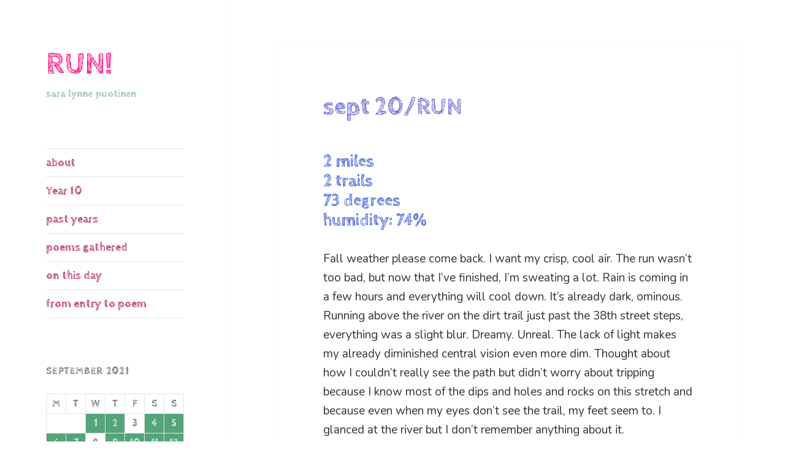

--- FILE ---
content_type: text/html; charset=UTF-8
request_url: https://run.sarapuotinen.com/2021/09/20/sept-20-run-4/
body_size: 13915
content:
<!DOCTYPE html>
<html lang="en-US" class="no-js">
<head>
	<meta charset="UTF-8">
	<meta name="viewport" content="width=device-width, initial-scale=1.0">
	<link rel="profile" href="https://gmpg.org/xfn/11">
	<link rel="pingback" href="https://run.sarapuotinen.com/xmlrpc.php">
	<script>
(function(html){html.className = html.className.replace(/\bno-js\b/,'js')})(document.documentElement);
//# sourceURL=twentyfifteen_javascript_detection
</script>
<title>sept 20/RUN - RUN!</title>

<!-- The SEO Framework by Sybre Waaijer -->
<meta name="robots" content="max-snippet:-1,max-image-preview:large,max-video-preview:-1" />
<link rel="canonical" href="https://run.sarapuotinen.com/2021/09/20/sept-20-run-4/" />
<meta name="description" content="Fall weather please come back. I want my crisp, cool air. The run wasn’t too bad, but now that I’ve finished, I’m sweating a lot. Rain is coming in a few hours…" />
<meta property="og:type" content="article" />
<meta property="og:locale" content="en_US" />
<meta property="og:site_name" content="RUN!" />
<meta property="og:title" content="sept 20/RUN" />
<meta property="og:description" content="Fall weather please come back. I want my crisp, cool air. The run wasn’t too bad, but now that I’ve finished, I’m sweating a lot. Rain is coming in a few hours and everything will cool down." />
<meta property="og:url" content="https://run.sarapuotinen.com/2021/09/20/sept-20-run-4/" />
<meta property="article:published_time" content="2021-09-20T15:37:13+00:00" />
<meta property="article:modified_time" content="2025-09-06T21:02:13+00:00" />
<meta name="twitter:card" content="summary_large_image" />
<meta name="twitter:title" content="sept 20/RUN" />
<meta name="twitter:description" content="Fall weather please come back. I want my crisp, cool air. The run wasn’t too bad, but now that I’ve finished, I’m sweating a lot. Rain is coming in a few hours and everything will cool down." />
<script type="application/ld+json">{"@context":"https://schema.org","@graph":[{"@type":"WebSite","@id":"https://run.sarapuotinen.com/#/schema/WebSite","url":"https://run.sarapuotinen.com/","name":"RUN!","description":"sara lynne puotinen","inLanguage":"en-US","potentialAction":{"@type":"SearchAction","target":{"@type":"EntryPoint","urlTemplate":"https://run.sarapuotinen.com/search/{search_term_string}/"},"query-input":"required name=search_term_string"},"publisher":{"@type":"Organization","@id":"https://run.sarapuotinen.com/#/schema/Organization","name":"RUN!","url":"https://run.sarapuotinen.com/"}},{"@type":"WebPage","@id":"https://run.sarapuotinen.com/2021/09/20/sept-20-run-4/","url":"https://run.sarapuotinen.com/2021/09/20/sept-20-run-4/","name":"sept 20/RUN - RUN!","description":"Fall weather please come back. I want my crisp, cool air. The run wasn’t too bad, but now that I’ve finished, I’m sweating a lot. Rain is coming in a few hours…","inLanguage":"en-US","isPartOf":{"@id":"https://run.sarapuotinen.com/#/schema/WebSite"},"breadcrumb":{"@type":"BreadcrumbList","@id":"https://run.sarapuotinen.com/#/schema/BreadcrumbList","itemListElement":[{"@type":"ListItem","position":1,"item":"https://run.sarapuotinen.com/","name":"RUN!"},{"@type":"ListItem","position":2,"item":"https://run.sarapuotinen.com/category/running-log/","name":"Category: Running Log"},{"@type":"ListItem","position":3,"name":"sept 20/RUN"}]},"potentialAction":{"@type":"ReadAction","target":"https://run.sarapuotinen.com/2021/09/20/sept-20-run-4/"},"datePublished":"2021-09-20T15:37:13+00:00","dateModified":"2025-09-06T21:02:13+00:00","author":{"@type":"Person","@id":"https://run.sarapuotinen.com/#/schema/Person/2130b695f58ce75f3ee532ae4fcbb87b","name":"Sara Puotinen"}}]}</script>
<!-- / The SEO Framework by Sybre Waaijer | 4.04ms meta | 0.29ms boot -->

<link rel="alternate" type="application/rss+xml" title="RUN! &raquo; Feed" href="https://run.sarapuotinen.com/feed/" />
<link rel="alternate" type="application/rss+xml" title="RUN! &raquo; Comments Feed" href="https://run.sarapuotinen.com/comments/feed/" />
<style id='wp-img-auto-sizes-contain-inline-css'>
img:is([sizes=auto i],[sizes^="auto," i]){contain-intrinsic-size:3000px 1500px}
/*# sourceURL=wp-img-auto-sizes-contain-inline-css */
</style>
<style id='wp-block-library-inline-css'>
:root{--wp-block-synced-color:#7a00df;--wp-block-synced-color--rgb:122,0,223;--wp-bound-block-color:var(--wp-block-synced-color);--wp-editor-canvas-background:#ddd;--wp-admin-theme-color:#007cba;--wp-admin-theme-color--rgb:0,124,186;--wp-admin-theme-color-darker-10:#006ba1;--wp-admin-theme-color-darker-10--rgb:0,107,160.5;--wp-admin-theme-color-darker-20:#005a87;--wp-admin-theme-color-darker-20--rgb:0,90,135;--wp-admin-border-width-focus:2px}@media (min-resolution:192dpi){:root{--wp-admin-border-width-focus:1.5px}}.wp-element-button{cursor:pointer}:root .has-very-light-gray-background-color{background-color:#eee}:root .has-very-dark-gray-background-color{background-color:#313131}:root .has-very-light-gray-color{color:#eee}:root .has-very-dark-gray-color{color:#313131}:root .has-vivid-green-cyan-to-vivid-cyan-blue-gradient-background{background:linear-gradient(135deg,#00d084,#0693e3)}:root .has-purple-crush-gradient-background{background:linear-gradient(135deg,#34e2e4,#4721fb 50%,#ab1dfe)}:root .has-hazy-dawn-gradient-background{background:linear-gradient(135deg,#faaca8,#dad0ec)}:root .has-subdued-olive-gradient-background{background:linear-gradient(135deg,#fafae1,#67a671)}:root .has-atomic-cream-gradient-background{background:linear-gradient(135deg,#fdd79a,#004a59)}:root .has-nightshade-gradient-background{background:linear-gradient(135deg,#330968,#31cdcf)}:root .has-midnight-gradient-background{background:linear-gradient(135deg,#020381,#2874fc)}:root{--wp--preset--font-size--normal:16px;--wp--preset--font-size--huge:42px}.has-regular-font-size{font-size:1em}.has-larger-font-size{font-size:2.625em}.has-normal-font-size{font-size:var(--wp--preset--font-size--normal)}.has-huge-font-size{font-size:var(--wp--preset--font-size--huge)}.has-text-align-center{text-align:center}.has-text-align-left{text-align:left}.has-text-align-right{text-align:right}.has-fit-text{white-space:nowrap!important}#end-resizable-editor-section{display:none}.aligncenter{clear:both}.items-justified-left{justify-content:flex-start}.items-justified-center{justify-content:center}.items-justified-right{justify-content:flex-end}.items-justified-space-between{justify-content:space-between}.screen-reader-text{border:0;clip-path:inset(50%);height:1px;margin:-1px;overflow:hidden;padding:0;position:absolute;width:1px;word-wrap:normal!important}.screen-reader-text:focus{background-color:#ddd;clip-path:none;color:#444;display:block;font-size:1em;height:auto;left:5px;line-height:normal;padding:15px 23px 14px;text-decoration:none;top:5px;width:auto;z-index:100000}html :where(.has-border-color){border-style:solid}html :where([style*=border-top-color]){border-top-style:solid}html :where([style*=border-right-color]){border-right-style:solid}html :where([style*=border-bottom-color]){border-bottom-style:solid}html :where([style*=border-left-color]){border-left-style:solid}html :where([style*=border-width]){border-style:solid}html :where([style*=border-top-width]){border-top-style:solid}html :where([style*=border-right-width]){border-right-style:solid}html :where([style*=border-bottom-width]){border-bottom-style:solid}html :where([style*=border-left-width]){border-left-style:solid}html :where(img[class*=wp-image-]){height:auto;max-width:100%}:where(figure){margin:0 0 1em}html :where(.is-position-sticky){--wp-admin--admin-bar--position-offset:var(--wp-admin--admin-bar--height,0px)}@media screen and (max-width:600px){html :where(.is-position-sticky){--wp-admin--admin-bar--position-offset:0px}}

/*# sourceURL=wp-block-library-inline-css */
</style><style id='wp-block-heading-inline-css'>
h1:where(.wp-block-heading).has-background,h2:where(.wp-block-heading).has-background,h3:where(.wp-block-heading).has-background,h4:where(.wp-block-heading).has-background,h5:where(.wp-block-heading).has-background,h6:where(.wp-block-heading).has-background{padding:1.25em 2.375em}h1.has-text-align-left[style*=writing-mode]:where([style*=vertical-lr]),h1.has-text-align-right[style*=writing-mode]:where([style*=vertical-rl]),h2.has-text-align-left[style*=writing-mode]:where([style*=vertical-lr]),h2.has-text-align-right[style*=writing-mode]:where([style*=vertical-rl]),h3.has-text-align-left[style*=writing-mode]:where([style*=vertical-lr]),h3.has-text-align-right[style*=writing-mode]:where([style*=vertical-rl]),h4.has-text-align-left[style*=writing-mode]:where([style*=vertical-lr]),h4.has-text-align-right[style*=writing-mode]:where([style*=vertical-rl]),h5.has-text-align-left[style*=writing-mode]:where([style*=vertical-lr]),h5.has-text-align-right[style*=writing-mode]:where([style*=vertical-rl]),h6.has-text-align-left[style*=writing-mode]:where([style*=vertical-lr]),h6.has-text-align-right[style*=writing-mode]:where([style*=vertical-rl]){rotate:180deg}
/*# sourceURL=https://run.sarapuotinen.com/wp-includes/blocks/heading/style.min.css */
</style>
<style id='wp-block-list-inline-css'>
ol,ul{box-sizing:border-box}:root :where(.wp-block-list.has-background){padding:1.25em 2.375em}
/*# sourceURL=https://run.sarapuotinen.com/wp-includes/blocks/list/style.min.css */
</style>
<style id='wp-block-tag-cloud-inline-css'>
.wp-block-tag-cloud{box-sizing:border-box}.wp-block-tag-cloud.aligncenter{justify-content:center;text-align:center}.wp-block-tag-cloud a{display:inline-block;margin-right:5px}.wp-block-tag-cloud span{display:inline-block;margin-left:5px;text-decoration:none}:root :where(.wp-block-tag-cloud.is-style-outline){display:flex;flex-wrap:wrap;gap:1ch}:root :where(.wp-block-tag-cloud.is-style-outline a){border:1px solid;font-size:unset!important;margin-right:0;padding:1ch 2ch;text-decoration:none!important}
/*# sourceURL=https://run.sarapuotinen.com/wp-includes/blocks/tag-cloud/style.min.css */
</style>
<style id='wp-block-paragraph-inline-css'>
.is-small-text{font-size:.875em}.is-regular-text{font-size:1em}.is-large-text{font-size:2.25em}.is-larger-text{font-size:3em}.has-drop-cap:not(:focus):first-letter{float:left;font-size:8.4em;font-style:normal;font-weight:100;line-height:.68;margin:.05em .1em 0 0;text-transform:uppercase}body.rtl .has-drop-cap:not(:focus):first-letter{float:none;margin-left:.1em}p.has-drop-cap.has-background{overflow:hidden}:root :where(p.has-background){padding:1.25em 2.375em}:where(p.has-text-color:not(.has-link-color)) a{color:inherit}p.has-text-align-left[style*="writing-mode:vertical-lr"],p.has-text-align-right[style*="writing-mode:vertical-rl"]{rotate:180deg}
/*# sourceURL=https://run.sarapuotinen.com/wp-includes/blocks/paragraph/style.min.css */
</style>
<style id='wp-block-quote-inline-css'>
.wp-block-quote{box-sizing:border-box;overflow-wrap:break-word}.wp-block-quote.is-large:where(:not(.is-style-plain)),.wp-block-quote.is-style-large:where(:not(.is-style-plain)){margin-bottom:1em;padding:0 1em}.wp-block-quote.is-large:where(:not(.is-style-plain)) p,.wp-block-quote.is-style-large:where(:not(.is-style-plain)) p{font-size:1.5em;font-style:italic;line-height:1.6}.wp-block-quote.is-large:where(:not(.is-style-plain)) cite,.wp-block-quote.is-large:where(:not(.is-style-plain)) footer,.wp-block-quote.is-style-large:where(:not(.is-style-plain)) cite,.wp-block-quote.is-style-large:where(:not(.is-style-plain)) footer{font-size:1.125em;text-align:right}.wp-block-quote>cite{display:block}
/*# sourceURL=https://run.sarapuotinen.com/wp-includes/blocks/quote/style.min.css */
</style>
<style id='wp-block-quote-theme-inline-css'>
.wp-block-quote{border-left:.25em solid;margin:0 0 1.75em;padding-left:1em}.wp-block-quote cite,.wp-block-quote footer{color:currentColor;font-size:.8125em;font-style:normal;position:relative}.wp-block-quote:where(.has-text-align-right){border-left:none;border-right:.25em solid;padding-left:0;padding-right:1em}.wp-block-quote:where(.has-text-align-center){border:none;padding-left:0}.wp-block-quote.is-large,.wp-block-quote.is-style-large,.wp-block-quote:where(.is-style-plain){border:none}
/*# sourceURL=https://run.sarapuotinen.com/wp-includes/blocks/quote/theme.min.css */
</style>
<style id='global-styles-inline-css'>
:root{--wp--preset--aspect-ratio--square: 1;--wp--preset--aspect-ratio--4-3: 4/3;--wp--preset--aspect-ratio--3-4: 3/4;--wp--preset--aspect-ratio--3-2: 3/2;--wp--preset--aspect-ratio--2-3: 2/3;--wp--preset--aspect-ratio--16-9: 16/9;--wp--preset--aspect-ratio--9-16: 9/16;--wp--preset--color--black: #000000;--wp--preset--color--cyan-bluish-gray: #abb8c3;--wp--preset--color--white: #fff;--wp--preset--color--pale-pink: #f78da7;--wp--preset--color--vivid-red: #cf2e2e;--wp--preset--color--luminous-vivid-orange: #ff6900;--wp--preset--color--luminous-vivid-amber: #fcb900;--wp--preset--color--light-green-cyan: #7bdcb5;--wp--preset--color--vivid-green-cyan: #00d084;--wp--preset--color--pale-cyan-blue: #8ed1fc;--wp--preset--color--vivid-cyan-blue: #0693e3;--wp--preset--color--vivid-purple: #9b51e0;--wp--preset--color--dark-gray: #111;--wp--preset--color--light-gray: #f1f1f1;--wp--preset--color--yellow: #f4ca16;--wp--preset--color--dark-brown: #352712;--wp--preset--color--medium-pink: #e53b51;--wp--preset--color--light-pink: #ffe5d1;--wp--preset--color--dark-purple: #2e2256;--wp--preset--color--purple: #674970;--wp--preset--color--blue-gray: #22313f;--wp--preset--color--bright-blue: #55c3dc;--wp--preset--color--light-blue: #e9f2f9;--wp--preset--gradient--vivid-cyan-blue-to-vivid-purple: linear-gradient(135deg,rgb(6,147,227) 0%,rgb(155,81,224) 100%);--wp--preset--gradient--light-green-cyan-to-vivid-green-cyan: linear-gradient(135deg,rgb(122,220,180) 0%,rgb(0,208,130) 100%);--wp--preset--gradient--luminous-vivid-amber-to-luminous-vivid-orange: linear-gradient(135deg,rgb(252,185,0) 0%,rgb(255,105,0) 100%);--wp--preset--gradient--luminous-vivid-orange-to-vivid-red: linear-gradient(135deg,rgb(255,105,0) 0%,rgb(207,46,46) 100%);--wp--preset--gradient--very-light-gray-to-cyan-bluish-gray: linear-gradient(135deg,rgb(238,238,238) 0%,rgb(169,184,195) 100%);--wp--preset--gradient--cool-to-warm-spectrum: linear-gradient(135deg,rgb(74,234,220) 0%,rgb(151,120,209) 20%,rgb(207,42,186) 40%,rgb(238,44,130) 60%,rgb(251,105,98) 80%,rgb(254,248,76) 100%);--wp--preset--gradient--blush-light-purple: linear-gradient(135deg,rgb(255,206,236) 0%,rgb(152,150,240) 100%);--wp--preset--gradient--blush-bordeaux: linear-gradient(135deg,rgb(254,205,165) 0%,rgb(254,45,45) 50%,rgb(107,0,62) 100%);--wp--preset--gradient--luminous-dusk: linear-gradient(135deg,rgb(255,203,112) 0%,rgb(199,81,192) 50%,rgb(65,88,208) 100%);--wp--preset--gradient--pale-ocean: linear-gradient(135deg,rgb(255,245,203) 0%,rgb(182,227,212) 50%,rgb(51,167,181) 100%);--wp--preset--gradient--electric-grass: linear-gradient(135deg,rgb(202,248,128) 0%,rgb(113,206,126) 100%);--wp--preset--gradient--midnight: linear-gradient(135deg,rgb(2,3,129) 0%,rgb(40,116,252) 100%);--wp--preset--gradient--dark-gray-gradient-gradient: linear-gradient(90deg, rgba(17,17,17,1) 0%, rgba(42,42,42,1) 100%);--wp--preset--gradient--light-gray-gradient: linear-gradient(90deg, rgba(241,241,241,1) 0%, rgba(215,215,215,1) 100%);--wp--preset--gradient--white-gradient: linear-gradient(90deg, rgba(255,255,255,1) 0%, rgba(230,230,230,1) 100%);--wp--preset--gradient--yellow-gradient: linear-gradient(90deg, rgba(244,202,22,1) 0%, rgba(205,168,10,1) 100%);--wp--preset--gradient--dark-brown-gradient: linear-gradient(90deg, rgba(53,39,18,1) 0%, rgba(91,67,31,1) 100%);--wp--preset--gradient--medium-pink-gradient: linear-gradient(90deg, rgba(229,59,81,1) 0%, rgba(209,28,51,1) 100%);--wp--preset--gradient--light-pink-gradient: linear-gradient(90deg, rgba(255,229,209,1) 0%, rgba(255,200,158,1) 100%);--wp--preset--gradient--dark-purple-gradient: linear-gradient(90deg, rgba(46,34,86,1) 0%, rgba(66,48,123,1) 100%);--wp--preset--gradient--purple-gradient: linear-gradient(90deg, rgba(103,73,112,1) 0%, rgba(131,93,143,1) 100%);--wp--preset--gradient--blue-gray-gradient: linear-gradient(90deg, rgba(34,49,63,1) 0%, rgba(52,75,96,1) 100%);--wp--preset--gradient--bright-blue-gradient: linear-gradient(90deg, rgba(85,195,220,1) 0%, rgba(43,180,211,1) 100%);--wp--preset--gradient--light-blue-gradient: linear-gradient(90deg, rgba(233,242,249,1) 0%, rgba(193,218,238,1) 100%);--wp--preset--font-size--small: 13px;--wp--preset--font-size--medium: 20px;--wp--preset--font-size--large: 36px;--wp--preset--font-size--x-large: 42px;--wp--preset--spacing--20: 0.44rem;--wp--preset--spacing--30: 0.67rem;--wp--preset--spacing--40: 1rem;--wp--preset--spacing--50: 1.5rem;--wp--preset--spacing--60: 2.25rem;--wp--preset--spacing--70: 3.38rem;--wp--preset--spacing--80: 5.06rem;--wp--preset--shadow--natural: 6px 6px 9px rgba(0, 0, 0, 0.2);--wp--preset--shadow--deep: 12px 12px 50px rgba(0, 0, 0, 0.4);--wp--preset--shadow--sharp: 6px 6px 0px rgba(0, 0, 0, 0.2);--wp--preset--shadow--outlined: 6px 6px 0px -3px rgb(255, 255, 255), 6px 6px rgb(0, 0, 0);--wp--preset--shadow--crisp: 6px 6px 0px rgb(0, 0, 0);}:where(.is-layout-flex){gap: 0.5em;}:where(.is-layout-grid){gap: 0.5em;}body .is-layout-flex{display: flex;}.is-layout-flex{flex-wrap: wrap;align-items: center;}.is-layout-flex > :is(*, div){margin: 0;}body .is-layout-grid{display: grid;}.is-layout-grid > :is(*, div){margin: 0;}:where(.wp-block-columns.is-layout-flex){gap: 2em;}:where(.wp-block-columns.is-layout-grid){gap: 2em;}:where(.wp-block-post-template.is-layout-flex){gap: 1.25em;}:where(.wp-block-post-template.is-layout-grid){gap: 1.25em;}.has-black-color{color: var(--wp--preset--color--black) !important;}.has-cyan-bluish-gray-color{color: var(--wp--preset--color--cyan-bluish-gray) !important;}.has-white-color{color: var(--wp--preset--color--white) !important;}.has-pale-pink-color{color: var(--wp--preset--color--pale-pink) !important;}.has-vivid-red-color{color: var(--wp--preset--color--vivid-red) !important;}.has-luminous-vivid-orange-color{color: var(--wp--preset--color--luminous-vivid-orange) !important;}.has-luminous-vivid-amber-color{color: var(--wp--preset--color--luminous-vivid-amber) !important;}.has-light-green-cyan-color{color: var(--wp--preset--color--light-green-cyan) !important;}.has-vivid-green-cyan-color{color: var(--wp--preset--color--vivid-green-cyan) !important;}.has-pale-cyan-blue-color{color: var(--wp--preset--color--pale-cyan-blue) !important;}.has-vivid-cyan-blue-color{color: var(--wp--preset--color--vivid-cyan-blue) !important;}.has-vivid-purple-color{color: var(--wp--preset--color--vivid-purple) !important;}.has-black-background-color{background-color: var(--wp--preset--color--black) !important;}.has-cyan-bluish-gray-background-color{background-color: var(--wp--preset--color--cyan-bluish-gray) !important;}.has-white-background-color{background-color: var(--wp--preset--color--white) !important;}.has-pale-pink-background-color{background-color: var(--wp--preset--color--pale-pink) !important;}.has-vivid-red-background-color{background-color: var(--wp--preset--color--vivid-red) !important;}.has-luminous-vivid-orange-background-color{background-color: var(--wp--preset--color--luminous-vivid-orange) !important;}.has-luminous-vivid-amber-background-color{background-color: var(--wp--preset--color--luminous-vivid-amber) !important;}.has-light-green-cyan-background-color{background-color: var(--wp--preset--color--light-green-cyan) !important;}.has-vivid-green-cyan-background-color{background-color: var(--wp--preset--color--vivid-green-cyan) !important;}.has-pale-cyan-blue-background-color{background-color: var(--wp--preset--color--pale-cyan-blue) !important;}.has-vivid-cyan-blue-background-color{background-color: var(--wp--preset--color--vivid-cyan-blue) !important;}.has-vivid-purple-background-color{background-color: var(--wp--preset--color--vivid-purple) !important;}.has-black-border-color{border-color: var(--wp--preset--color--black) !important;}.has-cyan-bluish-gray-border-color{border-color: var(--wp--preset--color--cyan-bluish-gray) !important;}.has-white-border-color{border-color: var(--wp--preset--color--white) !important;}.has-pale-pink-border-color{border-color: var(--wp--preset--color--pale-pink) !important;}.has-vivid-red-border-color{border-color: var(--wp--preset--color--vivid-red) !important;}.has-luminous-vivid-orange-border-color{border-color: var(--wp--preset--color--luminous-vivid-orange) !important;}.has-luminous-vivid-amber-border-color{border-color: var(--wp--preset--color--luminous-vivid-amber) !important;}.has-light-green-cyan-border-color{border-color: var(--wp--preset--color--light-green-cyan) !important;}.has-vivid-green-cyan-border-color{border-color: var(--wp--preset--color--vivid-green-cyan) !important;}.has-pale-cyan-blue-border-color{border-color: var(--wp--preset--color--pale-cyan-blue) !important;}.has-vivid-cyan-blue-border-color{border-color: var(--wp--preset--color--vivid-cyan-blue) !important;}.has-vivid-purple-border-color{border-color: var(--wp--preset--color--vivid-purple) !important;}.has-vivid-cyan-blue-to-vivid-purple-gradient-background{background: var(--wp--preset--gradient--vivid-cyan-blue-to-vivid-purple) !important;}.has-light-green-cyan-to-vivid-green-cyan-gradient-background{background: var(--wp--preset--gradient--light-green-cyan-to-vivid-green-cyan) !important;}.has-luminous-vivid-amber-to-luminous-vivid-orange-gradient-background{background: var(--wp--preset--gradient--luminous-vivid-amber-to-luminous-vivid-orange) !important;}.has-luminous-vivid-orange-to-vivid-red-gradient-background{background: var(--wp--preset--gradient--luminous-vivid-orange-to-vivid-red) !important;}.has-very-light-gray-to-cyan-bluish-gray-gradient-background{background: var(--wp--preset--gradient--very-light-gray-to-cyan-bluish-gray) !important;}.has-cool-to-warm-spectrum-gradient-background{background: var(--wp--preset--gradient--cool-to-warm-spectrum) !important;}.has-blush-light-purple-gradient-background{background: var(--wp--preset--gradient--blush-light-purple) !important;}.has-blush-bordeaux-gradient-background{background: var(--wp--preset--gradient--blush-bordeaux) !important;}.has-luminous-dusk-gradient-background{background: var(--wp--preset--gradient--luminous-dusk) !important;}.has-pale-ocean-gradient-background{background: var(--wp--preset--gradient--pale-ocean) !important;}.has-electric-grass-gradient-background{background: var(--wp--preset--gradient--electric-grass) !important;}.has-midnight-gradient-background{background: var(--wp--preset--gradient--midnight) !important;}.has-small-font-size{font-size: var(--wp--preset--font-size--small) !important;}.has-medium-font-size{font-size: var(--wp--preset--font-size--medium) !important;}.has-large-font-size{font-size: var(--wp--preset--font-size--large) !important;}.has-x-large-font-size{font-size: var(--wp--preset--font-size--x-large) !important;}
/*# sourceURL=global-styles-inline-css */
</style>

<style id='classic-theme-styles-inline-css'>
/*! This file is auto-generated */
.wp-block-button__link{color:#fff;background-color:#32373c;border-radius:9999px;box-shadow:none;text-decoration:none;padding:calc(.667em + 2px) calc(1.333em + 2px);font-size:1.125em}.wp-block-file__button{background:#32373c;color:#fff;text-decoration:none}
/*# sourceURL=/wp-includes/css/classic-themes.min.css */
</style>
<link rel='stylesheet' id='twentyfifteen-fonts-css' href='https://run.sarapuotinen.com/wp-content/themes/twentyfifteen/assets/fonts/noto-sans-plus-noto-serif-plus-inconsolata.css?ver=20230328' media='all' />
<link rel='stylesheet' id='genericons-css' href='https://run.sarapuotinen.com/wp-content/themes/twentyfifteen/genericons/genericons.css?ver=20251101' media='all' />
<link rel='stylesheet' id='twentyfifteen-style-css' href='https://run.sarapuotinen.com/wp-content/themes/twentyfifteen/style.css?ver=20251202' media='all' />
<style id='twentyfifteen-style-inline-css'>

		/* Custom Sidebar Text Color */
		.site-title a,
		.site-description,
		.secondary-toggle:before {
			color: #000000;
		}

		.site-title a:hover,
		.site-title a:focus {
			color: rgba( 0, 0, 0, 0.7);
		}

		.secondary-toggle {
			border-color: rgba( 0, 0, 0, 0.1);
		}

		.secondary-toggle:hover,
		.secondary-toggle:focus {
			border-color: rgba( 0, 0, 0, 0.3);
		}

		.site-title a {
			outline-color: rgba( 0, 0, 0, 0.3);
		}

		@media screen and (min-width: 59.6875em) {
			.secondary a,
			.dropdown-toggle:after,
			.widget-title,
			.widget blockquote cite,
			.widget blockquote small {
				color: #000000;
			}

			.widget button,
			.widget input[type="button"],
			.widget input[type="reset"],
			.widget input[type="submit"],
			.widget_calendar tbody a {
				background-color: #000000;
			}

			.textwidget a {
				border-color: #000000;
			}

			.secondary a:hover,
			.secondary a:focus,
			.main-navigation .menu-item-description,
			.widget,
			.widget blockquote,
			.widget .wp-caption-text,
			.widget .gallery-caption {
				color: rgba( 0, 0, 0, 0.7);
			}

			.widget button:hover,
			.widget button:focus,
			.widget input[type="button"]:hover,
			.widget input[type="button"]:focus,
			.widget input[type="reset"]:hover,
			.widget input[type="reset"]:focus,
			.widget input[type="submit"]:hover,
			.widget input[type="submit"]:focus,
			.widget_calendar tbody a:hover,
			.widget_calendar tbody a:focus {
				background-color: rgba( 0, 0, 0, 0.7);
			}

			.widget blockquote {
				border-color: rgba( 0, 0, 0, 0.7);
			}

			.main-navigation ul,
			.main-navigation li,
			.secondary-toggle,
			.widget input,
			.widget textarea,
			.widget table,
			.widget th,
			.widget td,
			.widget pre,
			.widget li,
			.widget_categories .children,
			.widget_nav_menu .sub-menu,
			.widget_pages .children,
			.widget abbr[title] {
				border-color: rgba( 0, 0, 0, 0.1);
			}

			.dropdown-toggle:hover,
			.dropdown-toggle:focus,
			.widget hr {
				background-color: rgba( 0, 0, 0, 0.1);
			}

			.widget input:focus,
			.widget textarea:focus {
				border-color: rgba( 0, 0, 0, 0.3);
			}

			.sidebar a:focus,
			.dropdown-toggle:focus {
				outline-color: rgba( 0, 0, 0, 0.3);
			}
		}
	
/*# sourceURL=twentyfifteen-style-inline-css */
</style>
<link rel='stylesheet' id='twentyfifteen-block-style-css' href='https://run.sarapuotinen.com/wp-content/themes/twentyfifteen/css/blocks.css?ver=20240715' media='all' />
<link rel='stylesheet' id='r34otd-css-css' href='https://run.sarapuotinen.com/wp-content/plugins/room-34-presents-on-this-day/r34otd-style.css?ver=3.7.0' media='all' />
<script src="https://run.sarapuotinen.com/wp-includes/js/jquery/jquery.min.js?ver=3.7.1" id="jquery-core-js"></script>
<script src="https://run.sarapuotinen.com/wp-includes/js/jquery/jquery-migrate.min.js?ver=3.4.1" id="jquery-migrate-js"></script>
<script id="twentyfifteen-script-js-extra">
var screenReaderText = {"expand":"\u003Cspan class=\"screen-reader-text\"\u003Eexpand child menu\u003C/span\u003E","collapse":"\u003Cspan class=\"screen-reader-text\"\u003Ecollapse child menu\u003C/span\u003E"};
//# sourceURL=twentyfifteen-script-js-extra
</script>
<script src="https://run.sarapuotinen.com/wp-content/themes/twentyfifteen/js/functions.js?ver=20250729" id="twentyfifteen-script-js" defer data-wp-strategy="defer"></script>
<style id="custom-background-css">
body.custom-background { background-color: #ffffff; }
</style>
			<style id="wp-custom-css">
			@import url('https://fonts.googleapis.com/css?family=Cabin+Sketch:700|Nunito:400,400i,700&display=swap');
.site-title {font-size: 50px;}
.site-title a {color: #FF007C;}
.site-title a:hover {color: #E0874F;}
.site-title, .post-title {font-family: 'Cabin Sketch', sans-serif; font-weight: 700;}
.site-description {font-family: 'Cabin Sketch', sans-serif; font-size: 16px; color: #539377;}
.entry-footer, .posted-on, .month {font-family: 'Nunito', sans-serif;}
.main-navigation {font-family: 'Cabin Sketch', sans-serif; font-size: 18px;}
.main-navigation a {color: #AD1057;}
body {font-family: 'Nunito', sans-serif;}
h2, h3, h4, h5, h6, .widget, .widget-title, .widget_calendar caption, .post-title, .entry-title, .tag-title, .page-title {font-family: 'Cabin Sketch', sans-serif;} 
h2 {color: #7ECC5F;}
h3 {color: #3D57D5;}
h4 {color: #7E465D;}
.entry-title {color: #6966D1;}
.widget-title {color: #508E95; font-size: 25px; }
.widget_calendar tbody a {background-color: #55A47A;}
blockquote {font-size: 14px; font-style: normal; background-color: rgba(255,0,124,.3); color: #000; padding: 18px; border-left-color: #FF007C !important; border-left-width: 6px !important;}
.entry-footer {background-color: #fff;}
.post-navigation * {font-family: 'Cabin Sketch', cursive !important;}
.poem:hover .erased {visibility: hidden ; }
.poem .hidden {visibility: hidden ; }
.poem:hover .hidden  {visibility: visible;}
a {color: #ff4500; }
a:hover {color: #0086c3;}
a {
border-bottom: none!important;
}
.site-info {
  display: none;
}		</style>
		</head>

<body class="wp-singular post-template-default single single-post postid-9254 single-format-standard custom-background wp-embed-responsive wp-theme-twentyfifteen">
<div id="page" class="hfeed site">
	<a class="skip-link screen-reader-text" href="#content">
		Skip to content	</a>

	<div id="sidebar" class="sidebar">
		<header id="masthead" class="site-header">
			<div class="site-branding">
									<p class="site-title"><a href="https://run.sarapuotinen.com/" rel="home" >RUN!</a></p>
										<p class="site-description">sara lynne puotinen</p>
				
				<button class="secondary-toggle">Menu and widgets</button>
			</div><!-- .site-branding -->
		</header><!-- .site-header -->

			<div id="secondary" class="secondary">

					<nav id="site-navigation" class="main-navigation">
				<div class="menu-run-menu-container"><ul id="menu-run-menu" class="nav-menu"><li id="menu-item-24" class="menu-item menu-item-type-post_type menu-item-object-page menu-item-24"><a href="https://run.sarapuotinen.com/about/">about</a></li>
<li id="menu-item-19696" class="menu-item menu-item-type-post_type menu-item-object-page menu-item-19696"><a href="https://run.sarapuotinen.com/year-10/">Year 10</a></li>
<li id="menu-item-13594" class="menu-item menu-item-type-post_type menu-item-object-page menu-item-13594"><a href="https://run.sarapuotinen.com/past-years/">past years</a></li>
<li id="menu-item-10070" class="menu-item menu-item-type-post_type menu-item-object-page menu-item-10070"><a href="https://run.sarapuotinen.com/poems-gathered/">poems gathered</a></li>
<li id="menu-item-12407" class="menu-item menu-item-type-post_type menu-item-object-page menu-item-12407"><a href="https://run.sarapuotinen.com/on-this-day/">on this day</a></li>
<li id="menu-item-17707" class="menu-item menu-item-type-post_type menu-item-object-page menu-item-17707"><a href="https://run.sarapuotinen.com/from-entry-to-poem/">from entry to poem</a></li>
</ul></div>			</nav><!-- .main-navigation -->
		
		
					<div id="widget-area" class="widget-area" role="complementary">
				<aside id="calendar-2" class="widget widget_calendar"><div id="calendar_wrap" class="calendar_wrap"><table id="wp-calendar" class="wp-calendar-table">
	<caption>September 2021</caption>
	<thead>
	<tr>
		<th scope="col" aria-label="Monday">M</th>
		<th scope="col" aria-label="Tuesday">T</th>
		<th scope="col" aria-label="Wednesday">W</th>
		<th scope="col" aria-label="Thursday">T</th>
		<th scope="col" aria-label="Friday">F</th>
		<th scope="col" aria-label="Saturday">S</th>
		<th scope="col" aria-label="Sunday">S</th>
	</tr>
	</thead>
	<tbody>
	<tr>
		<td colspan="2" class="pad">&nbsp;</td><td><a href="https://run.sarapuotinen.com/2021/09/01/" aria-label="Posts published on September 1, 2021">1</a></td><td><a href="https://run.sarapuotinen.com/2021/09/02/" aria-label="Posts published on September 2, 2021">2</a></td><td>3</td><td><a href="https://run.sarapuotinen.com/2021/09/04/" aria-label="Posts published on September 4, 2021">4</a></td><td><a href="https://run.sarapuotinen.com/2021/09/05/" aria-label="Posts published on September 5, 2021">5</a></td>
	</tr>
	<tr>
		<td><a href="https://run.sarapuotinen.com/2021/09/06/" aria-label="Posts published on September 6, 2021">6</a></td><td><a href="https://run.sarapuotinen.com/2021/09/07/" aria-label="Posts published on September 7, 2021">7</a></td><td>8</td><td><a href="https://run.sarapuotinen.com/2021/09/09/" aria-label="Posts published on September 9, 2021">9</a></td><td><a href="https://run.sarapuotinen.com/2021/09/10/" aria-label="Posts published on September 10, 2021">10</a></td><td><a href="https://run.sarapuotinen.com/2021/09/11/" aria-label="Posts published on September 11, 2021">11</a></td><td><a href="https://run.sarapuotinen.com/2021/09/12/" aria-label="Posts published on September 12, 2021">12</a></td>
	</tr>
	<tr>
		<td><a href="https://run.sarapuotinen.com/2021/09/13/" aria-label="Posts published on September 13, 2021">13</a></td><td>14</td><td><a href="https://run.sarapuotinen.com/2021/09/15/" aria-label="Posts published on September 15, 2021">15</a></td><td>16</td><td><a href="https://run.sarapuotinen.com/2021/09/17/" aria-label="Posts published on September 17, 2021">17</a></td><td>18</td><td><a href="https://run.sarapuotinen.com/2021/09/19/" aria-label="Posts published on September 19, 2021">19</a></td>
	</tr>
	<tr>
		<td><a href="https://run.sarapuotinen.com/2021/09/20/" aria-label="Posts published on September 20, 2021">20</a></td><td><a href="https://run.sarapuotinen.com/2021/09/21/" aria-label="Posts published on September 21, 2021">21</a></td><td>22</td><td><a href="https://run.sarapuotinen.com/2021/09/23/" aria-label="Posts published on September 23, 2021">23</a></td><td>24</td><td><a href="https://run.sarapuotinen.com/2021/09/25/" aria-label="Posts published on September 25, 2021">25</a></td><td>26</td>
	</tr>
	<tr>
		<td><a href="https://run.sarapuotinen.com/2021/09/27/" aria-label="Posts published on September 27, 2021">27</a></td><td><a href="https://run.sarapuotinen.com/2021/09/28/" aria-label="Posts published on September 28, 2021">28</a></td><td><a href="https://run.sarapuotinen.com/2021/09/29/" aria-label="Posts published on September 29, 2021">29</a></td><td><a href="https://run.sarapuotinen.com/2021/09/30/" aria-label="Posts published on September 30, 2021">30</a></td>
		<td class="pad" colspan="3">&nbsp;</td>
	</tr>
	</tbody>
	</table><nav aria-label="Previous and next months" class="wp-calendar-nav">
		<span class="wp-calendar-nav-prev"><a href="https://run.sarapuotinen.com/2021/08/">&laquo; Aug</a></span>
		<span class="pad">&nbsp;</span>
		<span class="wp-calendar-nav-next"><a href="https://run.sarapuotinen.com/2021/10/">Oct &raquo;</a></span>
	</nav></div></aside><aside id="text-7" class="widget widget_text">			<div class="textwidget"><p>MILES RUN in 2026: 33.65<br />
MILES RUN since 2017: 8,644.65<br />
LOOPS SWUM: 3.5</p>
</div>
		</aside><aside id="r34otd-4" class="widget widget_r34otd"><h2 class="widget-title">On This Day</h2>
		<ul class="r34otd r34otd-theme-">
								<li>
												<div class="r34otd-headline"><a href="https://run.sarapuotinen.com/2023/01/21/jan-21-run-3/">jan 21/RUN</a></div>
						<div class="r34otd-dateline post-date">2023</div>					</li>
										<li>
												<div class="r34otd-headline"><a href="https://run.sarapuotinen.com/2021/01/21/jan-21-bikerun/">jan 21/BIKERUN</a></div>
						<div class="r34otd-dateline post-date">2021</div>					</li>
										<li>
												<div class="r34otd-headline"><a href="https://run.sarapuotinen.com/2020/01/21/jan-21-run-2/">jan 21/RUN</a></div>
						<div class="r34otd-dateline post-date">2020</div>					</li>
										<li>
												<div class="r34otd-headline"><a href="https://run.sarapuotinen.com/2019/01/21/jan-21-run/">jan 21/RUN</a></div>
						<div class="r34otd-dateline post-date">2019</div>					</li>
										<li>
												<div class="r34otd-headline"><a href="https://run.sarapuotinen.com/2018/01/21/jan-21-5-75-miles/">jan 21/5.75 MILES</a></div>
						<div class="r34otd-dateline post-date">2018</div>					</li>
										<li>
												<div class="r34otd-headline"><a href="https://run.sarapuotinen.com/2017/01/21/jan-21rest/">jan 21/REST</a></div>
						<div class="r34otd-dateline post-date">2017</div>					</li>
							</ul>

		</aside><aside id="block-2" class="widget widget_block widget_tag_cloud"><p class="wp-block-tag-cloud"><a href="https://run.sarapuotinen.com/tag/10-things/" class="tag-cloud-link tag-link-183 tag-link-position-1" style="font-size: 18.480446927374pt;" aria-label="10 things (626 items)">10 things</a>
<a href="https://run.sarapuotinen.com/tag/afternoon/" class="tag-cloud-link tag-link-63 tag-link-position-2" style="font-size: 15.195530726257pt;" aria-label="afternoon (240 items)">afternoon</a>
<a href="https://run.sarapuotinen.com/tag/alice-oswald/" class="tag-cloud-link tag-link-205 tag-link-position-3" style="font-size: 11.284916201117pt;" aria-label="Alice Oswald (74 items)">Alice Oswald</a>
<a href="https://run.sarapuotinen.com/tag/alt-text-ekphrasis/" class="tag-cloud-link tag-link-285 tag-link-position-4" style="font-size: 8.7821229050279pt;" aria-label="alt-text/ekphrasis (35 items)">alt-text/ekphrasis</a>
<a href="https://run.sarapuotinen.com/tag/a-moment-of-sound/" class="tag-cloud-link tag-link-151 tag-link-position-5" style="font-size: 11.284916201117pt;" aria-label="a moment of sound (74 items)">a moment of sound</a>
<a href="https://run.sarapuotinen.com/tag/audio-book/" class="tag-cloud-link tag-link-97 tag-link-position-6" style="font-size: 10.659217877095pt;" aria-label="audio book (62 items)">audio book</a>
<a href="https://run.sarapuotinen.com/tag/before-during-after/" class="tag-cloud-link tag-link-209 tag-link-position-7" style="font-size: 8pt;" aria-label="before/during/after (28 items)">before/during/after</a>
<a href="https://run.sarapuotinen.com/tag/bench/" class="tag-cloud-link tag-link-346 tag-link-position-8" style="font-size: 9.0167597765363pt;" aria-label="bench (38 items)">bench</a>
<a href="https://run.sarapuotinen.com/tag/biking/" class="tag-cloud-link tag-link-13 tag-link-position-9" style="font-size: 14.960893854749pt;" aria-label="biking (224 items)">biking</a>
<a href="https://run.sarapuotinen.com/tag/birds/" class="tag-cloud-link tag-link-141 tag-link-position-10" style="font-size: 10.972067039106pt;" aria-label="birds (68 items)">birds</a>
<a href="https://run.sarapuotinen.com/tag/body-in-pain/" class="tag-cloud-link tag-link-76 tag-link-position-11" style="font-size: 10.111731843575pt;" aria-label="body in pain (53 items)">body in pain</a>
<a href="https://run.sarapuotinen.com/tag/color/" class="tag-cloud-link tag-link-218 tag-link-position-12" style="font-size: 12.301675977654pt;" aria-label="color (102 items)">color</a>
<a href="https://run.sarapuotinen.com/tag/doors/" class="tag-cloud-link tag-link-273 tag-link-position-13" style="font-size: 10.189944134078pt;" aria-label="doors (54 items)">doors</a>
<a href="https://run.sarapuotinen.com/tag/emily-dickinson/" class="tag-cloud-link tag-link-334 tag-link-position-14" style="font-size: 14.804469273743pt;" aria-label="Emily Dickinson (215 items)">Emily Dickinson</a>
<a href="https://run.sarapuotinen.com/tag/green/" class="tag-cloud-link tag-link-137 tag-link-position-15" style="font-size: 9.7988826815642pt;" aria-label="green (48 items)">green</a>
<a href="https://run.sarapuotinen.com/tag/haunt/" class="tag-cloud-link tag-link-190 tag-link-position-16" style="font-size: 12.927374301676pt;" aria-label="haunt (122 items)">haunt</a>
<a href="https://run.sarapuotinen.com/tag/headphones/" class="tag-cloud-link tag-link-56 tag-link-position-17" style="font-size: 21.296089385475pt;" aria-label="headphones (1,432 items)">headphones</a>
<a href="https://run.sarapuotinen.com/tag/hills/" class="tag-cloud-link tag-link-18 tag-link-position-18" style="font-size: 9.2513966480447pt;" aria-label="hills (41 items)">hills</a>
<a href="https://run.sarapuotinen.com/tag/how-i-see/" class="tag-cloud-link tag-link-199 tag-link-position-19" style="font-size: 8.8603351955307pt;" aria-label="how I see (36 items)">how I see</a>
<a href="https://run.sarapuotinen.com/tag/lorine-niedecker/" class="tag-cloud-link tag-link-173 tag-link-position-20" style="font-size: 9.2513966480447pt;" aria-label="Lorine Niedecker (41 items)">Lorine Niedecker</a>
<a href="https://run.sarapuotinen.com/tag/love/" class="tag-cloud-link tag-link-179 tag-link-position-21" style="font-size: 8pt;" aria-label="love (28 items)">love</a>
<a href="https://run.sarapuotinen.com/tag/marie-howe/" class="tag-cloud-link tag-link-144 tag-link-position-22" style="font-size: 10.189944134078pt;" aria-label="Marie Howe (54 items)">Marie Howe</a>
<a href="https://run.sarapuotinen.com/tag/mary-oliver/" class="tag-cloud-link tag-link-168 tag-link-position-23" style="font-size: 11.284916201117pt;" aria-label="Mary Oliver (75 items)">Mary Oliver</a>
<a href="https://run.sarapuotinen.com/tag/mary-ruefle/" class="tag-cloud-link tag-link-244 tag-link-position-24" style="font-size: 8.4692737430168pt;" aria-label="Mary Ruefle (32 items)">Mary Ruefle</a>
<a href="https://run.sarapuotinen.com/tag/morning/" class="tag-cloud-link tag-link-62 tag-link-position-25" style="font-size: 22pt;" aria-label="morning (1,794 items)">morning</a>
<a href="https://run.sarapuotinen.com/tag/no-headphones/" class="tag-cloud-link tag-link-10 tag-link-position-26" style="font-size: 19.653631284916pt;" aria-label="no headphones (890 items)">no headphones</a>
<a href="https://run.sarapuotinen.com/tag/peripheral/" class="tag-cloud-link tag-link-283 tag-link-position-27" style="font-size: 12.458100558659pt;" aria-label="peripheral (106 items)">peripheral</a>
<a href="https://run.sarapuotinen.com/tag/poem/" class="tag-cloud-link tag-link-89 tag-link-position-28" style="font-size: 20.59217877095pt;" aria-label="poem (1,170 items)">poem</a>
<a href="https://run.sarapuotinen.com/tag/reciting-while-moving/" class="tag-cloud-link tag-link-124 tag-link-position-29" style="font-size: 13.865921787709pt;" aria-label="reciting while moving (161 items)">reciting while moving</a>
<a href="https://run.sarapuotinen.com/tag/remember-forget/" class="tag-cloud-link tag-link-321 tag-link-position-30" style="font-size: 13.865921787709pt;" aria-label="remember/forget (161 items)">remember/forget</a>
<a href="https://run.sarapuotinen.com/tag/ross-gay/" class="tag-cloud-link tag-link-277 tag-link-position-31" style="font-size: 9.0167597765363pt;" aria-label="Ross Gay (38 items)">Ross Gay</a>
<a href="https://run.sarapuotinen.com/tag/running-partner/" class="tag-cloud-link tag-link-39 tag-link-position-32" style="font-size: 15.195530726257pt;" aria-label="running partner (241 items)">running partner</a>
<a href="https://run.sarapuotinen.com/tag/running-rhythms/" class="tag-cloud-link tag-link-118 tag-link-position-33" style="font-size: 9.4078212290503pt;" aria-label="running rhythms (43 items)">running rhythms</a>
<a href="https://run.sarapuotinen.com/tag/shadows/" class="tag-cloud-link tag-link-299 tag-link-position-34" style="font-size: 15.586592178771pt;" aria-label="shadows (267 items)">shadows</a>
<a href="https://run.sarapuotinen.com/tag/swim/" class="tag-cloud-link tag-link-85 tag-link-position-35" style="font-size: 16.68156424581pt;" aria-label="swim (368 items)">swim</a>
<a href="https://run.sarapuotinen.com/tag/the-regulars/" class="tag-cloud-link tag-link-265 tag-link-position-36" style="font-size: 8.6256983240223pt;" aria-label="the regulars (34 items)">the regulars</a>
<a href="https://run.sarapuotinen.com/tag/time/" class="tag-cloud-link tag-link-281 tag-link-position-37" style="font-size: 10.659217877095pt;" aria-label="time (62 items)">time</a>
<a href="https://run.sarapuotinen.com/tag/track/" class="tag-cloud-link tag-link-43 tag-link-position-38" style="font-size: 9.0949720670391pt;" aria-label="track (39 items)">track</a>
<a href="https://run.sarapuotinen.com/tag/treadmill/" class="tag-cloud-link tag-link-93 tag-link-position-39" style="font-size: 13.240223463687pt;" aria-label="treadmill (134 items)">treadmill</a>
<a href="https://run.sarapuotinen.com/tag/vision/" class="tag-cloud-link tag-link-145 tag-link-position-40" style="font-size: 14.569832402235pt;" aria-label="vision (198 items)">vision</a>
<a href="https://run.sarapuotinen.com/tag/walk/" class="tag-cloud-link tag-link-6 tag-link-position-41" style="font-size: 11.675977653631pt;" aria-label="walk (85 items)">walk</a>
<a href="https://run.sarapuotinen.com/tag/water/" class="tag-cloud-link tag-link-176 tag-link-position-42" style="font-size: 12.458100558659pt;" aria-label="water (106 items)">water</a>
<a href="https://run.sarapuotinen.com/tag/water-and-stone/" class="tag-cloud-link tag-link-172 tag-link-position-43" style="font-size: 8.7821229050279pt;" aria-label="water and stone (35 items)">water and stone</a>
<a href="https://run.sarapuotinen.com/tag/wind/" class="tag-cloud-link tag-link-24 tag-link-position-44" style="font-size: 9.7988826815642pt;" aria-label="wind (48 items)">wind</a>
<a href="https://run.sarapuotinen.com/tag/windows/" class="tag-cloud-link tag-link-272 tag-link-position-45" style="font-size: 14.491620111732pt;" aria-label="windows (196 items)">windows</a></p></aside><aside id="archives-4" class="widget widget_archive"><h2 class="widget-title">Archives</h2><nav aria-label="Archives">
			<ul>
					<li><a href='https://run.sarapuotinen.com/2026/01/'>January 2026</a></li>
	<li><a href='https://run.sarapuotinen.com/2025/12/'>December 2025</a></li>
	<li><a href='https://run.sarapuotinen.com/2025/11/'>November 2025</a></li>
	<li><a href='https://run.sarapuotinen.com/2025/10/'>October 2025</a></li>
	<li><a href='https://run.sarapuotinen.com/2025/09/'>September 2025</a></li>
	<li><a href='https://run.sarapuotinen.com/2025/08/'>August 2025</a></li>
	<li><a href='https://run.sarapuotinen.com/2025/07/'>July 2025</a></li>
	<li><a href='https://run.sarapuotinen.com/2025/06/'>June 2025</a></li>
	<li><a href='https://run.sarapuotinen.com/2025/05/'>May 2025</a></li>
	<li><a href='https://run.sarapuotinen.com/2025/04/'>April 2025</a></li>
	<li><a href='https://run.sarapuotinen.com/2025/03/'>March 2025</a></li>
	<li><a href='https://run.sarapuotinen.com/2025/02/'>February 2025</a></li>
	<li><a href='https://run.sarapuotinen.com/2025/01/'>January 2025</a></li>
	<li><a href='https://run.sarapuotinen.com/2024/12/'>December 2024</a></li>
	<li><a href='https://run.sarapuotinen.com/2024/11/'>November 2024</a></li>
	<li><a href='https://run.sarapuotinen.com/2024/10/'>October 2024</a></li>
	<li><a href='https://run.sarapuotinen.com/2024/09/'>September 2024</a></li>
	<li><a href='https://run.sarapuotinen.com/2024/08/'>August 2024</a></li>
	<li><a href='https://run.sarapuotinen.com/2024/07/'>July 2024</a></li>
	<li><a href='https://run.sarapuotinen.com/2024/06/'>June 2024</a></li>
	<li><a href='https://run.sarapuotinen.com/2024/05/'>May 2024</a></li>
	<li><a href='https://run.sarapuotinen.com/2024/04/'>April 2024</a></li>
	<li><a href='https://run.sarapuotinen.com/2024/03/'>March 2024</a></li>
	<li><a href='https://run.sarapuotinen.com/2024/02/'>February 2024</a></li>
	<li><a href='https://run.sarapuotinen.com/2024/01/'>January 2024</a></li>
	<li><a href='https://run.sarapuotinen.com/2023/12/'>December 2023</a></li>
	<li><a href='https://run.sarapuotinen.com/2023/11/'>November 2023</a></li>
	<li><a href='https://run.sarapuotinen.com/2023/10/'>October 2023</a></li>
	<li><a href='https://run.sarapuotinen.com/2023/09/'>September 2023</a></li>
	<li><a href='https://run.sarapuotinen.com/2023/08/'>August 2023</a></li>
	<li><a href='https://run.sarapuotinen.com/2023/07/'>July 2023</a></li>
	<li><a href='https://run.sarapuotinen.com/2023/06/'>June 2023</a></li>
	<li><a href='https://run.sarapuotinen.com/2023/05/'>May 2023</a></li>
	<li><a href='https://run.sarapuotinen.com/2023/04/'>April 2023</a></li>
	<li><a href='https://run.sarapuotinen.com/2023/03/'>March 2023</a></li>
	<li><a href='https://run.sarapuotinen.com/2023/02/'>February 2023</a></li>
	<li><a href='https://run.sarapuotinen.com/2023/01/'>January 2023</a></li>
	<li><a href='https://run.sarapuotinen.com/2022/12/'>December 2022</a></li>
	<li><a href='https://run.sarapuotinen.com/2022/11/'>November 2022</a></li>
	<li><a href='https://run.sarapuotinen.com/2022/10/'>October 2022</a></li>
	<li><a href='https://run.sarapuotinen.com/2022/09/'>September 2022</a></li>
	<li><a href='https://run.sarapuotinen.com/2022/08/'>August 2022</a></li>
	<li><a href='https://run.sarapuotinen.com/2022/07/'>July 2022</a></li>
	<li><a href='https://run.sarapuotinen.com/2022/06/'>June 2022</a></li>
	<li><a href='https://run.sarapuotinen.com/2022/05/'>May 2022</a></li>
	<li><a href='https://run.sarapuotinen.com/2022/04/'>April 2022</a></li>
	<li><a href='https://run.sarapuotinen.com/2022/03/'>March 2022</a></li>
	<li><a href='https://run.sarapuotinen.com/2022/02/'>February 2022</a></li>
	<li><a href='https://run.sarapuotinen.com/2022/01/'>January 2022</a></li>
	<li><a href='https://run.sarapuotinen.com/2021/12/'>December 2021</a></li>
	<li><a href='https://run.sarapuotinen.com/2021/11/'>November 2021</a></li>
	<li><a href='https://run.sarapuotinen.com/2021/10/'>October 2021</a></li>
	<li><a href='https://run.sarapuotinen.com/2021/09/'>September 2021</a></li>
	<li><a href='https://run.sarapuotinen.com/2021/08/'>August 2021</a></li>
	<li><a href='https://run.sarapuotinen.com/2021/07/'>July 2021</a></li>
	<li><a href='https://run.sarapuotinen.com/2021/06/'>June 2021</a></li>
	<li><a href='https://run.sarapuotinen.com/2021/05/'>May 2021</a></li>
	<li><a href='https://run.sarapuotinen.com/2021/04/'>April 2021</a></li>
	<li><a href='https://run.sarapuotinen.com/2021/03/'>March 2021</a></li>
	<li><a href='https://run.sarapuotinen.com/2021/02/'>February 2021</a></li>
	<li><a href='https://run.sarapuotinen.com/2021/01/'>January 2021</a></li>
	<li><a href='https://run.sarapuotinen.com/2020/12/'>December 2020</a></li>
	<li><a href='https://run.sarapuotinen.com/2020/11/'>November 2020</a></li>
	<li><a href='https://run.sarapuotinen.com/2020/10/'>October 2020</a></li>
	<li><a href='https://run.sarapuotinen.com/2020/09/'>September 2020</a></li>
	<li><a href='https://run.sarapuotinen.com/2020/08/'>August 2020</a></li>
	<li><a href='https://run.sarapuotinen.com/2020/07/'>July 2020</a></li>
	<li><a href='https://run.sarapuotinen.com/2020/06/'>June 2020</a></li>
	<li><a href='https://run.sarapuotinen.com/2020/05/'>May 2020</a></li>
	<li><a href='https://run.sarapuotinen.com/2020/04/'>April 2020</a></li>
	<li><a href='https://run.sarapuotinen.com/2020/03/'>March 2020</a></li>
	<li><a href='https://run.sarapuotinen.com/2020/02/'>February 2020</a></li>
	<li><a href='https://run.sarapuotinen.com/2020/01/'>January 2020</a></li>
	<li><a href='https://run.sarapuotinen.com/2019/12/'>December 2019</a></li>
	<li><a href='https://run.sarapuotinen.com/2019/11/'>November 2019</a></li>
	<li><a href='https://run.sarapuotinen.com/2019/10/'>October 2019</a></li>
	<li><a href='https://run.sarapuotinen.com/2019/09/'>September 2019</a></li>
	<li><a href='https://run.sarapuotinen.com/2019/08/'>August 2019</a></li>
	<li><a href='https://run.sarapuotinen.com/2019/07/'>July 2019</a></li>
	<li><a href='https://run.sarapuotinen.com/2019/06/'>June 2019</a></li>
	<li><a href='https://run.sarapuotinen.com/2019/05/'>May 2019</a></li>
	<li><a href='https://run.sarapuotinen.com/2019/04/'>April 2019</a></li>
	<li><a href='https://run.sarapuotinen.com/2019/03/'>March 2019</a></li>
	<li><a href='https://run.sarapuotinen.com/2019/02/'>February 2019</a></li>
	<li><a href='https://run.sarapuotinen.com/2019/01/'>January 2019</a></li>
	<li><a href='https://run.sarapuotinen.com/2018/12/'>December 2018</a></li>
	<li><a href='https://run.sarapuotinen.com/2018/11/'>November 2018</a></li>
	<li><a href='https://run.sarapuotinen.com/2018/10/'>October 2018</a></li>
	<li><a href='https://run.sarapuotinen.com/2018/09/'>September 2018</a></li>
	<li><a href='https://run.sarapuotinen.com/2018/08/'>August 2018</a></li>
	<li><a href='https://run.sarapuotinen.com/2018/07/'>July 2018</a></li>
	<li><a href='https://run.sarapuotinen.com/2018/06/'>June 2018</a></li>
	<li><a href='https://run.sarapuotinen.com/2018/05/'>May 2018</a></li>
	<li><a href='https://run.sarapuotinen.com/2018/04/'>April 2018</a></li>
	<li><a href='https://run.sarapuotinen.com/2018/03/'>March 2018</a></li>
	<li><a href='https://run.sarapuotinen.com/2018/02/'>February 2018</a></li>
	<li><a href='https://run.sarapuotinen.com/2018/01/'>January 2018</a></li>
	<li><a href='https://run.sarapuotinen.com/2017/12/'>December 2017</a></li>
	<li><a href='https://run.sarapuotinen.com/2017/11/'>November 2017</a></li>
	<li><a href='https://run.sarapuotinen.com/2017/10/'>October 2017</a></li>
	<li><a href='https://run.sarapuotinen.com/2017/09/'>September 2017</a></li>
	<li><a href='https://run.sarapuotinen.com/2017/08/'>August 2017</a></li>
	<li><a href='https://run.sarapuotinen.com/2017/07/'>July 2017</a></li>
	<li><a href='https://run.sarapuotinen.com/2017/06/'>June 2017</a></li>
	<li><a href='https://run.sarapuotinen.com/2017/05/'>May 2017</a></li>
	<li><a href='https://run.sarapuotinen.com/2017/04/'>April 2017</a></li>
	<li><a href='https://run.sarapuotinen.com/2017/03/'>March 2017</a></li>
	<li><a href='https://run.sarapuotinen.com/2017/02/'>February 2017</a></li>
	<li><a href='https://run.sarapuotinen.com/2017/01/'>January 2017</a></li>
			</ul>

			</nav></aside>			</div><!-- .widget-area -->
		
	</div><!-- .secondary -->

	</div><!-- .sidebar -->

	<div id="content" class="site-content">

	<div id="primary" class="content-area">
		<main id="main" class="site-main">

		
<article id="post-9254" class="post-9254 post type-post status-publish format-standard hentry category-running-log tag-10-things tag-approximate tag-emily-dickinson tag-headphones tag-morning tag-poem">
	
	<header class="entry-header">
		<h1 class="entry-title">sept 20/RUN</h1>	</header><!-- .entry-header -->

	<div class="entry-content">
		
<h3 class="wp-block-heading">2 miles<br>2 trails<br>73 degrees<br>humidity: 74%</h3>



<p>Fall weather please come back. I want my crisp, cool air. The run wasn&#8217;t too bad, but now that I&#8217;ve finished, I&#8217;m sweating a lot. Rain is coming in a few hours and everything will cool down. It&#8217;s already dark, ominous. Running above the river on the dirt trail just past the 38th street steps, everything was a slight blur. Dreamy. Unreal. The lack of light makes my already diminished central vision even more dim. Thought about how I couldn&#8217;t really see the path but didn&#8217;t worry about tripping because I know most of the dips and holes and rocks on this stretch and because even when my eyes don&#8217;t see the trail, my feet seem to. I glanced at the river but I don&#8217;t remember anything about it. </p>



<h4 class="wp-block-heading">10 Things I Noticed</h4>



<ol class="wp-block-list"><li>A walker with a white (or was it yellow?) sweatshirt wrapped around her waist pushing a stroller moving fast. It took me a few minutes to reach and then pass her. As I approached, I stared at her sweatshirt, one of the only bright things on this dark day</li><li>Another bright thing: a runner in a bright yellow shirt</li><li>Someone paused on the path, getting ready to start walking or running on the Winchell Trail? </li><li>The small section of the river trail at 42nd that was blocked off for sewer work last week is open again and so is the road</li><li>A tree leaning over the trail, not yet fallen, but looking like it might soon</li><li>Flashing lights from a construction/city truck and a man in a yellow vest standing next to it near the sidewalk</li><li>The damp dirt down in the oak savanna, not quite mucky or muddy yet</li><li>2 steep spots on the Winchell Trail: running down from the upper trail, right by 42nd street and a giant boulder and running up the short stretch near Folwell</li><li>An approaching walker who turned down on an even lower dirt trail before I reached them</li><li>The voice of a kid up above me as I ran down towards the mesa</li></ol>



<p>Thinking about my growing number of swimming poems, some re-edited version of old poems, some new. My tentative title for the collection: Every Five (as in breathing every five strokes). All poems will play around with 5 as part of the structure &#8212; 5 beats or 5 lines or ?. Scott suggested I do something with iambic pentameter (5 feet of one short one long beat). A sonnet? Maybe a love poem to my swimming body/muscles/shoulders? Hmm&#8230;not sure if I&#8217;m feeling that.</p>



<p>Here&#8217;s a poem for the month&#8217;s theme of the approximate. This one is taking up the idea of almost, not quite or not exactly. It&#8217;s a poem that features an object &#8212; a cucumber &#8212; but it is not about the cucumber, but something else.</p>



<h4 class="wp-block-heading"><a href="https://twitter.com/VChangPoet/status/1436361584272724008">The Cucumber</a>/ Nazim Hikmet</h4>



<p>The snow is knee-deep in the courtyard<br>and still coming down hard:<br>it hasn&#8217;t let up all morning.<br>We&#8217;re in the kitchen. On the table, on<br>the oilcloth, spring &#8212;<br>on the table there&#8217;s a very tender youn<br>cucumber,<br>pebbly and fresh as a daisy. <br>We&#8217;re sitting around the table staring at it. <br>It softly lights up our faces, <br>and the very air smells fresh. <br>We&#8217;re sitting around the table staring at it, <br>amazed<br>thoughtful<br>optimistic.<br>We&#8217;re as if in a dream.<br>On the table, on the oilcloth, hope &#8212;<br>on the table, beautiful days, <br>a cloud seeded with a green sun, <br>an emerald crowd impaties and on its way, <br>loves blooming openly &#8212;<br>on the the table, there on the oilcloth, a very tender<br>young</p>



<p>cucumber, <br>pebbly and fresh as a <br>daisy. <br>The snow is knee-deep in the courtyard<br>and coming down hard. <br>It hasn&#8217;t let up all morning.</p>



<p>This poem and the idea of not exactly, reminds me of listening to the radio in the car yesterday with Scott and RJP. First, the sappy song, &#8220;Make it with You&#8221; by BREAD came on, then &#8220;Hot-blooded&#8221; by Foreigner. Both of them sung by someone who is trying to seduce the listener. Scott pointed out how the first song is much more indirect/oblique in its suggestions, while the second is very blunt. I started thinking about how the indirect song is a form of the approximate, the almost, or Emily Dickinson&#8217;s idea of the slant. It implies and circles (or what the poet Kaveh Akbar might call orbits and I might say in thinking about my swimming this summer, loops) around the actual meaning, never quite saying it. For Akbar, I think, orbiting is often because we can&#8217;t ever fully get at the meaning, while for BREAD it&#8217;s an unwillingness to reveal exactly what they mean in order to get what they want. One of the swimming poems I want to revise is about loops and looping around the lake. Maybe I can play around with loop as orbiting or circling, never quite getting there, always near but not quite. </p>



<p>This reminded me of another approximate phrase: close but no cigar. Looked up the origins and several sources gave this explanation:</p>



<blockquote class="wp-block-quote is-layout-flow wp-block-quote-is-layout-flow"><p>It comes from traveling fairs and carnivals from the 1800s. The prizes back then were not giant-sized stuffed teddy bears, they were usually cigars or bottles of whiskey. If you missed the prize at a carnival game, the carnie folk would shout, “Close! But no cigar!”</p><cite><a href="https://www.wytv.com/news/daybreak/origin-of-close-but-no-cigar-and-other-phrases/">source</a></cite></blockquote>



<p></p>
	</div><!-- .entry-content -->

	
	<footer class="entry-footer">
		<span class="posted-on"><span class="screen-reader-text">Posted on </span><a href="https://run.sarapuotinen.com/2021/09/20/sept-20-run-4/" rel="bookmark"><time class="entry-date published" datetime="2021-09-20T10:37:13-05:00">September 20, 2021</time><time class="updated" datetime="2025-09-06T16:02:13-05:00">September 6, 2025</time></a></span><span class="byline"><span class="screen-reader-text">Author </span><span class="author vcard"><a class="url fn n" href="">Sara Puotinen</a></span></span><span class="cat-links"><span class="screen-reader-text">Categories </span><a href="https://run.sarapuotinen.com/category/running-log/" rel="category tag">Running Log</a></span><span class="tags-links"><span class="screen-reader-text">Tags </span><a href="https://run.sarapuotinen.com/tag/10-things/" rel="tag">10 things</a>, <a href="https://run.sarapuotinen.com/tag/approximate/" rel="tag">approximate</a>, <a href="https://run.sarapuotinen.com/tag/emily-dickinson/" rel="tag">Emily Dickinson</a>, <a href="https://run.sarapuotinen.com/tag/headphones/" rel="tag">headphones</a>, <a href="https://run.sarapuotinen.com/tag/morning/" rel="tag">morning</a>, <a href="https://run.sarapuotinen.com/tag/poem/" rel="tag">poem</a></span>			</footer><!-- .entry-footer -->

</article><!-- #post-9254 -->

	<nav class="navigation post-navigation" aria-label="Posts">
		<h2 class="screen-reader-text">Post navigation</h2>
		<div class="nav-links"><div class="nav-previous"><a href="https://run.sarapuotinen.com/2021/09/19/sept-19-run-3/" rel="prev"><span class="meta-nav" aria-hidden="true">Previous</span> <span class="screen-reader-text">Previous post:</span> <span class="post-title">sept 19/RUN</span></a></div><div class="nav-next"><a href="https://run.sarapuotinen.com/2021/09/21/sept-21-run-4/" rel="next"><span class="meta-nav" aria-hidden="true">Next</span> <span class="screen-reader-text">Next post:</span> <span class="post-title">sept 21/RUN</span></a></div></div>
	</nav>
		</main><!-- .site-main -->
	</div><!-- .content-area -->


	</div><!-- .site-content -->

	<footer id="colophon" class="site-footer">
		<div class="site-info">
									<a href="https://wordpress.org/" class="imprint">
				Proudly powered by WordPress			</a>
		</div><!-- .site-info -->
	</footer><!-- .site-footer -->

</div><!-- .site -->

<script type="speculationrules">
{"prefetch":[{"source":"document","where":{"and":[{"href_matches":"/*"},{"not":{"href_matches":["/wp-*.php","/wp-admin/*","//wp-content/uploads/run/*","/wp-content/*","/wp-content/plugins/*","/wp-content/themes/twentyfifteen/*","/*\\?(.+)"]}},{"not":{"selector_matches":"a[rel~=\"nofollow\"]"}},{"not":{"selector_matches":".no-prefetch, .no-prefetch a"}}]},"eagerness":"conservative"}]}
</script>

</body>
</html>
